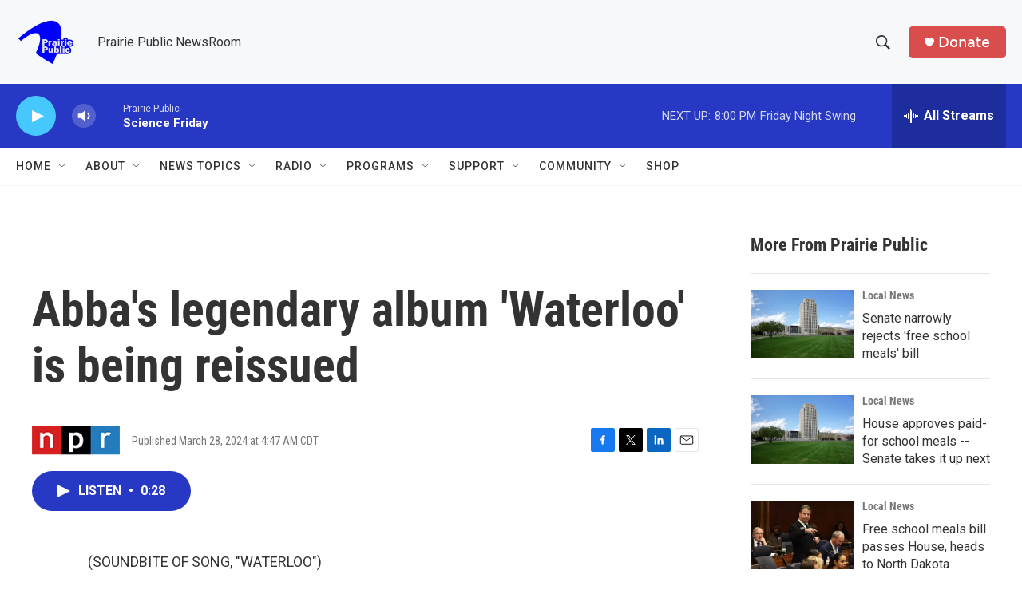

--- FILE ---
content_type: text/html; charset=utf-8
request_url: https://www.google.com/recaptcha/api2/aframe
body_size: -86
content:
<!DOCTYPE HTML><html><head><meta http-equiv="content-type" content="text/html; charset=UTF-8"></head><body><script nonce="hsvxt_alkqxjmmo1OWjy3Q">/** Anti-fraud and anti-abuse applications only. See google.com/recaptcha */ try{var clients={'sodar':'https://pagead2.googlesyndication.com/pagead/sodar?'};window.addEventListener("message",function(a){try{if(a.source===window.parent){var b=JSON.parse(a.data);var c=clients[b['id']];if(c){var d=document.createElement('img');d.src=c+b['params']+'&rc='+(localStorage.getItem("rc::a")?sessionStorage.getItem("rc::b"):"");window.document.body.appendChild(d);sessionStorage.setItem("rc::e",parseInt(sessionStorage.getItem("rc::e")||0)+1);localStorage.setItem("rc::h",'1769217551408');}}}catch(b){}});window.parent.postMessage("_grecaptcha_ready", "*");}catch(b){}</script></body></html>

--- FILE ---
content_type: text/javascript
request_url: https://polo.feathr.co/v1/analytics/match/script.js?a_id=6914ade88079880fccded009&pk=feathr
body_size: -593
content:
(function (w) {
    
        
    if (typeof w.feathr === 'function') {
        w.feathr('integrate', 'ttd', '69741e0e6fef7b0002992b8a');
    }
        
        
    if (typeof w.feathr === 'function') {
        w.feathr('match', '69741e0e6fef7b0002992b8a');
    }
        
    
}(window));